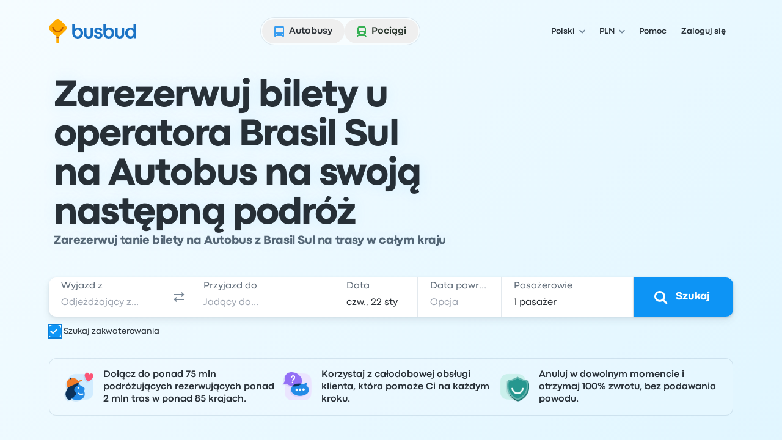

--- FILE ---
content_type: image/svg+xml
request_url: https://www.busbud.com/pubweb-assets/horizon/Icons/1.17.0/Snowflake/default/sm.svg
body_size: 25
content:
<svg xmlns="http://www.w3.org/2000/svg"><symbol id="root" viewbox="0 0 16 16">
<path fill-rule="evenodd" clip-rule="evenodd" d="M9.41423 1.17395L10.8284 2.58816L9.41422 4.00238L9.00001 4.41659V6.26801L10.6033 5.34233L10.755 4.77648L11.2726 2.84462L13.2044 3.36226L12.6868 5.29412L14.6187 5.81176L14.101 7.74361L12.1692 7.22597L11.6034 7.07436L9.99981 8.00017L11.6034 8.92598L12.1692 8.77438L14.101 8.25673L14.6187 10.1886L12.6868 10.7062L13.2044 12.6381L11.2726 13.1557L10.755 11.2239L10.6033 10.658L9.00001 9.73234V11.5859L9.41422 12.0001L10.8284 13.4143L9.41423 14.8285L8.00001 13.4143L6.58579 14.8285L5.17158 13.4143L6.5858 12.0001L7.00001 11.5859V9.73211L5.39459 10.659L5.24298 11.2248L4.72534 13.1567L2.79349 12.6391L3.31113 10.7072L1.37927 10.1896L1.89691 8.25771L3.82877 8.77535L4.39457 8.92696L5.99981 8.00017L4.39458 7.07339L3.8288 7.22499L1.89694 7.74263L1.3793 5.81078L3.31116 5.29314L2.79352 3.36129L4.72537 2.84365L5.24301 4.7755L5.39463 5.34137L7.00001 6.26823V4.41659L6.5858 4.00238L5.17158 2.58816L6.58579 1.17395L8.00001 2.58817L9.41423 1.17395Z" fill="currentColor"></path>
</symbol></svg>

--- FILE ---
content_type: image/svg+xml
request_url: https://www.busbud.com/pubweb-assets/horizon/Icons/1.17.0/HotDrink/default/sm.svg
body_size: -210
content:
<svg xmlns="http://www.w3.org/2000/svg"><symbol id="root" viewbox="0 0 16 16">
<path fill-rule="evenodd" clip-rule="evenodd" d="M3.64648 3.64648L5.64648 1.646L6.35368 2.35302L4.35368 4.3535L3.64648 3.64648ZM6.64648 3.64648L8.64648 1.646L9.35368 2.35302L7.35368 4.3535L6.64648 3.64648ZM2 6C2 5.44772 2.44772 5 3 5H8H9H10H11C12.6569 5 14 6.34315 14 8C14 9.65685 12.6569 11 11 11H9.82929C9.41746 12.1652 8.30622 13 7 13H5C3.34315 13 2 11.6569 2 10V6ZM10 9V7H11C11.5523 7 12 7.44772 12 8C12 8.55228 11.5523 9 11 9H10Z" fill="currentColor"></path>
</symbol></svg>

--- FILE ---
content_type: application/javascript; charset=utf-8
request_url: https://www.busbud.com/pubweb-assets/js/8818.45275f779af01143.js
body_size: 17084
content:
(self.__LOADABLE_LOADED_CHUNKS__=self.__LOADABLE_LOADED_CHUNKS__||[]).push([["8818"],{51493:function(t,e,r){var n="undefined"!=typeof window?window:void 0!==r.g?r.g:"undefined"!=typeof self?self:{};n.SENTRY_RELEASE={id:"4b49c5ff778d6cee89ecec16c2e8bd869a80a5a0"},n.SENTRY_RELEASES=n.SENTRY_RELEASES||{},n.SENTRY_RELEASES["busbud-pubweb-prod@busbudcom"]={id:"4b49c5ff778d6cee89ecec16c2e8bd869a80a5a0"}},65085:function(t,e,r){"use strict";var n=r(99821),i=r(74263),o=TypeError;t.exports=function(t){if(n(t))return t;throw new o(i(t)+" is not a function")}},91526:function(t,e,r){"use strict";var n=r(89268),i=String,o=TypeError;t.exports=function(t){if(n(t))return t;throw new o("Can't set "+i(t)+" as a prototype")}},84950:function(t,e,r){"use strict";var n=r(78583),i=r(31153),o=r(68235).f,s=n("unscopables"),u=Array.prototype;void 0===u[s]&&o(u,s,{configurable:!0,value:i(null)}),t.exports=function(t){u[s][t]=!0}},12751:function(t,e,r){"use strict";var n=r(68047).charAt;t.exports=function(t,e,r){return e+(r?n(t,e).length:1)}},70591:function(t,e,r){"use strict";var n=r(86711),i=TypeError;t.exports=function(t,e){if(n(e,t))return t;throw new i("Incorrect invocation")}},36539:function(t,e,r){"use strict";var n=r(86840),i=String,o=TypeError;t.exports=function(t){if(n(t))return t;throw new o(i(t)+" is not an object")}},55782:function(t,e,r){"use strict";var n=r(37722),i=r(87494),o=r(87670),s=r(20892),u=r(23497),a=r(62219),c=r(80555),f=r(82250),h=r(70269),l=r(4311),p=Array;t.exports=function(t){var e,r,v,g,d,y,m=o(t),b=a(this),x=arguments.length,w=x>1?arguments[1]:void 0,S=void 0!==w;S&&(w=n(w,x>2?arguments[2]:void 0));var O=l(m),P=0;if(O&&!(this===p&&u(O)))for(r=b?new this:[],d=(g=h(m,O)).next;!(v=i(d,g)).done;P++)y=S?s(g,w,[v.value,P],!0):v.value,f(r,P,y);else for(e=c(m),r=b?new this(e):p(e);e>P;P++)y=S?w(m[P],P):m[P],f(r,P,y);return r.length=P,r}},83355:function(t,e,r){"use strict";var n=r(60621),i=r(77732),o=r(80555),s=function(t){return function(e,r,s){var u,a=n(e),c=o(a);if(0===c)return!t&&-1;var f=i(s,c);if(t&&r!=r){for(;c>f;)if((u=a[f++])!=u)return!0}else for(;c>f;f++)if((t||f in a)&&a[f]===r)return t||f||0;return!t&&-1}};t.exports={includes:s(!0),indexOf:s(!1)}},88486:function(t,e,r){"use strict";var n=r(81455);t.exports=function(t,e){var r=[][t];return!!r&&n(function(){r.call(null,e||function(){return 1},1)})}},39845:function(t,e,r){"use strict";var n=r(65085),i=r(87670),o=r(34677),s=r(80555),u=TypeError,a="Reduce of empty array with no initial value",c=function(t){return function(e,r,c,f){var h=i(e),l=o(h),p=s(h);if(n(r),0===p&&c<2)throw new u(a);var v=t?p-1:0,g=t?-1:1;if(c<2)for(;;){if(v in l){f=l[v],v+=g;break}if(v+=g,t?v<0:p<=v)throw new u(a)}for(;t?v>=0:p>v;v+=g)v in l&&(f=r(f,l[v],v,h));return f}};t.exports={left:c(!1),right:c(!0)}},47441:function(t,e,r){"use strict";t.exports=r(12814)([].slice)},17322:function(t,e,r){"use strict";var n=r(47441),i=Math.floor,o=function(t,e){var r=t.length;if(r<8)for(var s,u,a=1;a<r;){for(u=a,s=t[a];u&&e(t[u-1],s)>0;)t[u]=t[--u];u!==a++&&(t[u]=s)}else for(var c=i(r/2),f=o(n(t,0,c),e),h=o(n(t,c),e),l=f.length,p=h.length,v=0,g=0;v<l||g<p;)t[v+g]=v<l&&g<p?0>=e(f[v],h[g])?f[v++]:h[g++]:v<l?f[v++]:h[g++];return t};t.exports=o},55602:function(t,e,r){"use strict";var n=r(61748),i=r(62219),o=r(86840),s=r(78583)("species"),u=Array;t.exports=function(t){var e;return n(t)&&(i(e=t.constructor)&&(e===u||n(e.prototype))?e=void 0:o(e)&&null===(e=e[s])&&(e=void 0)),void 0===e?u:e}},85016:function(t,e,r){"use strict";var n=r(55602);t.exports=function(t,e){return new(n(t))(0===e?0:e)}},20892:function(t,e,r){"use strict";var n=r(36539),i=r(64043);t.exports=function(t,e,r,o){try{return o?e(n(r)[0],r[1]):e(r)}catch(e){i(t,"throw",e)}}},32185:function(t,e,r){"use strict";var n=r(12814),i=n({}.toString),o=n("".slice);t.exports=function(t){return o(i(t),8,-1)}},34074:function(t,e,r){"use strict";var n=r(28149),i=r(99821),o=r(32185),s=r(78583)("toStringTag"),u=Object,a="Arguments"===o(function(){return arguments}()),c=function(t,e){try{return t[e]}catch(t){}};t.exports=n?o:function(t){var e,r,n;return void 0===t?"Undefined":null===t?"Null":"string"==typeof(r=c(e=u(t),s))?r:a?o(e):"Object"===(n=o(e))&&i(e.callee)?"Arguments":n}},27130:function(t,e,r){"use strict";var n=r(85848),i=r(27040),o=r(13895),s=r(68235);t.exports=function(t,e,r){for(var u=i(e),a=s.f,c=o.f,f=0;f<u.length;f++){var h=u[f];n(t,h)||r&&n(r,h)||a(t,h,c(e,h))}}},64276:function(t,e,r){"use strict";t.exports=!r(81455)(function(){function t(){}return t.prototype.constructor=null,Object.getPrototypeOf(new t)!==t.prototype})},37056:function(t){"use strict";t.exports=function(t,e){return{value:t,done:e}}},92444:function(t,e,r){"use strict";var n=r(61360),i=r(68235),o=r(98590);t.exports=n?function(t,e,r){return i.f(t,e,o(1,r))}:function(t,e,r){return t[e]=r,t}},98590:function(t){"use strict";t.exports=function(t,e){return{enumerable:!(1&t),configurable:!(2&t),writable:!(4&t),value:e}}},82250:function(t,e,r){"use strict";var n=r(61360),i=r(68235),o=r(98590);t.exports=function(t,e,r){n?i.f(t,e,o(0,r)):t[e]=r}},42749:function(t,e,r){"use strict";var n=r(75470),i=r(68235);t.exports=function(t,e,r){return r.get&&n(r.get,e,{getter:!0}),r.set&&n(r.set,e,{setter:!0}),i.f(t,e,r)}},40453:function(t,e,r){"use strict";var n=r(99821),i=r(68235),o=r(75470),s=r(38711);t.exports=function(t,e,r,u){u||(u={});var a=u.enumerable,c=void 0!==u.name?u.name:e;if(n(r)&&o(r,c,u),u.global)a?t[e]=r:s(e,r);else{try{u.unsafe?t[e]&&(a=!0):delete t[e]}catch(t){}a?t[e]=r:i.f(t,e,{value:r,enumerable:!1,configurable:!u.nonConfigurable,writable:!u.nonWritable})}return t}},26252:function(t,e,r){"use strict";var n=r(40453);t.exports=function(t,e,r){for(var i in e)n(t,i,e[i],r);return t}},38711:function(t,e,r){"use strict";var n=r(30456),i=Object.defineProperty;t.exports=function(t,e){try{i(n,t,{value:e,configurable:!0,writable:!0})}catch(r){n[t]=e}return e}},61360:function(t,e,r){"use strict";t.exports=!r(81455)(function(){return 7!==Object.defineProperty({},1,{get:function(){return 7}})[1]})},93837:function(t,e,r){"use strict";var n=r(30456),i=r(86840),o=n.document,s=i(o)&&i(o.createElement);t.exports=function(t){return s?o.createElement(t):{}}},56182:function(t){"use strict";var e=TypeError;t.exports=function(t){if(t>0x1fffffffffffff)throw e("Maximum allowed index exceeded");return t}},13962:function(t){"use strict";t.exports={CSSRuleList:0,CSSStyleDeclaration:0,CSSValueList:0,ClientRectList:0,DOMRectList:0,DOMStringList:0,DOMTokenList:1,DataTransferItemList:0,FileList:0,HTMLAllCollection:0,HTMLCollection:0,HTMLFormElement:0,HTMLSelectElement:0,MediaList:0,MimeTypeArray:0,NamedNodeMap:0,NodeList:1,PaintRequestList:0,Plugin:0,PluginArray:0,SVGLengthList:0,SVGNumberList:0,SVGPathSegList:0,SVGPointList:0,SVGStringList:0,SVGTransformList:0,SourceBufferList:0,StyleSheetList:0,TextTrackCueList:0,TextTrackList:0,TouchList:0}},27703:function(t,e,r){"use strict";var n=r(93837)("span").classList,i=n&&n.constructor&&n.constructor.prototype;t.exports=i===Object.prototype?void 0:i},86064:function(t){"use strict";t.exports=["constructor","hasOwnProperty","isPrototypeOf","propertyIsEnumerable","toLocaleString","toString","valueOf"]},18050:function(t,e,r){"use strict";t.exports="NODE"===r(38433)},37579:function(t,e,r){"use strict";var n=r(30456).navigator,i=n&&n.userAgent;t.exports=i?String(i):""},21033:function(t,e,r){"use strict";var n,i,o=r(30456),s=r(37579),u=o.process,a=o.Deno,c=u&&u.versions||a&&a.version,f=c&&c.v8;f&&(i=(n=f.split("."))[0]>0&&n[0]<4?1:+(n[0]+n[1])),!i&&s&&(!(n=s.match(/Edge\/(\d+)/))||n[1]>=74)&&(n=s.match(/Chrome\/(\d+)/))&&(i=+n[1]),t.exports=i},38433:function(t,e,r){"use strict";var n=r(30456),i=r(37579),o=r(32185),s=function(t){return i.slice(0,t.length)===t};t.exports=s("Bun/")?"BUN":s("Cloudflare-Workers")?"CLOUDFLARE":s("Deno/")?"DENO":s("Node.js/")?"NODE":n.Bun&&"string"==typeof Bun.version?"BUN":n.Deno&&"object"==typeof Deno.version?"DENO":"process"===o(n.process)?"NODE":n.window&&n.document?"BROWSER":"REST"},77341:function(t,e,r){"use strict";var n=r(30456),i=r(13895).f,o=r(92444),s=r(40453),u=r(38711),a=r(27130),c=r(37653);t.exports=function(t,e){var r,f,h,l,p,v=t.target,g=t.global,d=t.stat;if(r=g?n:d?n[v]||u(v,{}):n[v]&&n[v].prototype)for(f in e){if(l=e[f],h=t.dontCallGetSet?(p=i(r,f))&&p.value:r[f],!c(g?f:v+(d?".":"#")+f,t.forced)&&void 0!==h){if(typeof l==typeof h)continue;a(l,h)}(t.sham||h&&h.sham)&&o(l,"sham",!0),s(r,f,l,t)}}},81455:function(t){"use strict";t.exports=function(t){try{return!!t()}catch(t){return!0}}},87432:function(t,e,r){"use strict";r(64455);var n=r(87494),i=r(40453),o=r(20625),s=r(81455),u=r(78583),a=r(92444),c=u("species"),f=RegExp.prototype;t.exports=function(t,e,r,h){var l=u(t),p=!s(function(){var e={};return e[l]=function(){return 7},7!==""[t](e)}),v=p&&!s(function(){var e=!1,r=/a/;return"split"===t&&((r={}).constructor={},r.constructor[c]=function(){return r},r.flags="",r[l]=/./[l]),r.exec=function(){return e=!0,null},r[l](""),!e});if(!p||!v||r){var g=/./[l],d=e(l,""[t],function(t,e,r,i,s){var u=e.exec;return u===o||u===f.exec?p&&!s?{done:!0,value:n(g,e,r,i)}:{done:!0,value:n(t,r,e,i)}:{done:!1}});i(String.prototype,t,d[0]),i(f,l,d[1])}h&&a(f[l],"sham",!0)}},46381:function(t,e,r){"use strict";var n=r(61748),i=r(80555),o=r(56182),s=r(37722),u=function(t,e,r,a,c,f,h,l){for(var p,v,g=c,d=0,y=!!h&&s(h,l);d<a;)d in r&&(p=y?y(r[d],d,e):r[d],f>0&&n(p)?(v=i(p),g=u(t,e,p,v,g,f-1)-1):(o(g+1),t[g]=p),g++),d++;return g};t.exports=u},37626:function(t,e,r){"use strict";var n=r(85707),i=Function.prototype,o=i.apply,s=i.call;t.exports="object"==typeof Reflect&&Reflect.apply||(n?s.bind(o):function(){return s.apply(o,arguments)})},37722:function(t,e,r){"use strict";var n=r(91609),i=r(65085),o=r(85707),s=n(n.bind);t.exports=function(t,e){return i(t),void 0===e?t:o?s(t,e):function(){return t.apply(e,arguments)}}},85707:function(t,e,r){"use strict";t.exports=!r(81455)(function(){var t=(function(){}).bind();return"function"!=typeof t||t.hasOwnProperty("prototype")})},87494:function(t,e,r){"use strict";var n=r(85707),i=Function.prototype.call;t.exports=n?i.bind(i):function(){return i.apply(i,arguments)}},50360:function(t,e,r){"use strict";var n=r(61360),i=r(85848),o=Function.prototype,s=n&&Object.getOwnPropertyDescriptor,u=i(o,"name"),a=u&&(!n||n&&s(o,"name").configurable);t.exports={EXISTS:u,PROPER:u&&"something"===(function(){}).name,CONFIGURABLE:a}},2756:function(t,e,r){"use strict";var n=r(12814),i=r(65085);t.exports=function(t,e,r){try{return n(i(Object.getOwnPropertyDescriptor(t,e)[r]))}catch(t){}}},91609:function(t,e,r){"use strict";var n=r(32185),i=r(12814);t.exports=function(t){if("Function"===n(t))return i(t)}},12814:function(t,e,r){"use strict";var n=r(85707),i=Function.prototype,o=i.call,s=n&&i.bind.bind(o,o);t.exports=n?s:function(t){return function(){return o.apply(t,arguments)}}},76451:function(t,e,r){"use strict";var n=r(30456),i=r(99821);t.exports=function(t,e){var r;return arguments.length<2?i(r=n[t])?r:void 0:n[t]&&n[t][e]}},4311:function(t,e,r){"use strict";var n=r(34074),i=r(36780),o=r(59700),s=r(90649),u=r(78583)("iterator");t.exports=function(t){if(!o(t))return i(t,u)||i(t,"@@iterator")||s[n(t)]}},70269:function(t,e,r){"use strict";var n=r(87494),i=r(65085),o=r(36539),s=r(74263),u=r(4311),a=TypeError;t.exports=function(t,e){var r=arguments.length<2?u(t):e;if(i(r))return o(n(r,t));throw new a(s(t)+" is not iterable")}},36780:function(t,e,r){"use strict";var n=r(65085),i=r(59700);t.exports=function(t,e){var r=t[e];return i(r)?void 0:n(r)}},86077:function(t,e,r){"use strict";var n=r(12814),i=r(87670),o=Math.floor,s=n("".charAt),u=n("".replace),a=n("".slice),c=/\$([$&'`]|\d{1,2}|<[^>]*>)/g,f=/\$([$&'`]|\d{1,2})/g;t.exports=function(t,e,r,n,h,l){var p=r+t.length,v=n.length,g=f;return void 0!==h&&(h=i(h),g=c),u(l,g,function(i,u){var c;switch(s(u,0)){case"$":return"$";case"&":return t;case"`":return a(e,0,r);case"'":return a(e,p);case"<":c=h[a(u,1,-1)];break;default:var f=+u;if(0===f)return i;if(f>v){var l=o(f/10);if(0===l)return i;if(l<=v)return void 0===n[l-1]?s(u,1):n[l-1]+s(u,1);return i}c=n[f-1]}return void 0===c?"":c})}},30456:function(t,e,r){"use strict";var n=function(t){return t&&t.Math===Math&&t};t.exports=n({__CLIENT__:!0,__ENV__:"production",__DEV__:!1})||n("object"==typeof window&&window)||n("object"==typeof self&&self)||n("object"==typeof r.g&&r.g)||n("object"==typeof this&&this)||function(){return this}()||Function("return this")()},85848:function(t,e,r){"use strict";var n=r(12814),i=r(87670),o=n({}.hasOwnProperty);t.exports=Object.hasOwn||function(t,e){return o(i(t),e)}},82793:function(t){"use strict";t.exports={}},13322:function(t,e,r){"use strict";t.exports=r(76451)("document","documentElement")},48980:function(t,e,r){"use strict";var n=r(61360),i=r(81455),o=r(93837);t.exports=!n&&!i(function(){return 7!==Object.defineProperty(o("div"),"a",{get:function(){return 7}}).a})},34677:function(t,e,r){"use strict";var n=r(12814),i=r(81455),o=r(32185),s=Object,u=n("".split);t.exports=i(function(){return!s("z").propertyIsEnumerable(0)})?function(t){return"String"===o(t)?u(t,""):s(t)}:s},85566:function(t,e,r){"use strict";var n=r(12814),i=r(99821),o=r(72223),s=n(Function.toString);i(o.inspectSource)||(o.inspectSource=function(t){return s(t)}),t.exports=o.inspectSource},89904:function(t,e,r){"use strict";var n,i,o,s=r(50709),u=r(30456),a=r(86840),c=r(92444),f=r(85848),h=r(72223),l=r(72566),p=r(82793),v="Object already initialized",g=u.TypeError,d=u.WeakMap;if(s||h.state){var y=h.state||(h.state=new d);y.get=y.get,y.has=y.has,y.set=y.set,n=function(t,e){if(y.has(t))throw new g(v);return e.facade=t,y.set(t,e),e},i=function(t){return y.get(t)||{}},o=function(t){return y.has(t)}}else{var m=l("state");p[m]=!0,n=function(t,e){if(f(t,m))throw new g(v);return e.facade=t,c(t,m,e),e},i=function(t){return f(t,m)?t[m]:{}},o=function(t){return f(t,m)}}t.exports={set:n,get:i,has:o,enforce:function(t){return o(t)?i(t):n(t,{})},getterFor:function(t){return function(e){var r;if(!a(e)||(r=i(e)).type!==t)throw new g("Incompatible receiver, "+t+" required");return r}}}},23497:function(t,e,r){"use strict";var n=r(78583),i=r(90649),o=n("iterator"),s=Array.prototype;t.exports=function(t){return void 0!==t&&(i.Array===t||s[o]===t)}},61748:function(t,e,r){"use strict";var n=r(32185);t.exports=Array.isArray||function(t){return"Array"===n(t)}},99821:function(t){"use strict";var e="object"==typeof document&&document.all;t.exports=void 0===e&&void 0!==e?function(t){return"function"==typeof t||t===e}:function(t){return"function"==typeof t}},62219:function(t,e,r){"use strict";var n=r(12814),i=r(81455),o=r(99821),s=r(34074),u=r(76451),a=r(85566),c=function(){},f=u("Reflect","construct"),h=/^\s*(?:class|function)\b/,l=n(h.exec),p=!h.test(c),v=function(t){if(!o(t))return!1;try{return f(c,[],t),!0}catch(t){return!1}},g=function(t){if(!o(t))return!1;switch(s(t)){case"AsyncFunction":case"GeneratorFunction":case"AsyncGeneratorFunction":return!1}try{return p||!!l(h,a(t))}catch(t){return!0}};g.sham=!0,t.exports=!f||i(function(){var t;return v(v.call)||!v(Object)||!v(function(){t=!0})||t})?g:v},37653:function(t,e,r){"use strict";var n=r(81455),i=r(99821),o=/#|\.prototype\./,s=function(t,e){var r=a[u(t)];return r===f||r!==c&&(i(e)?n(e):!!e)},u=s.normalize=function(t){return String(t).replace(o,".").toLowerCase()},a=s.data={},c=s.NATIVE="N",f=s.POLYFILL="P";t.exports=s},59700:function(t){"use strict";t.exports=function(t){return null==t}},86840:function(t,e,r){"use strict";var n=r(99821);t.exports=function(t){return"object"==typeof t?null!==t:n(t)}},89268:function(t,e,r){"use strict";var n=r(86840);t.exports=function(t){return n(t)||null===t}},83294:function(t){"use strict";t.exports=!1},83139:function(t,e,r){"use strict";var n=r(76451),i=r(99821),o=r(86711),s=r(56254),u=Object;t.exports=s?function(t){return"symbol"==typeof t}:function(t){var e=n("Symbol");return i(e)&&o(e.prototype,u(t))}},64043:function(t,e,r){"use strict";var n=r(87494),i=r(36539),o=r(36780);t.exports=function(t,e,r){var s,u;i(t);try{if(!(s=o(t,"return"))){if("throw"===e)throw r;return r}s=n(s,t)}catch(t){u=!0,s=t}if("throw"===e)throw r;if(u)throw s;return i(s),r}},40052:function(t,e,r){"use strict";var n=r(23865).IteratorPrototype,i=r(31153),o=r(98590),s=r(78711),u=r(90649),a=function(){return this};t.exports=function(t,e,r,c){var f=e+" Iterator";return t.prototype=i(n,{next:o(+!c,r)}),s(t,f,!1,!0),u[f]=a,t}},55852:function(t,e,r){"use strict";var n=r(77341),i=r(87494),o=r(83294),s=r(50360),u=r(99821),a=r(40052),c=r(43424),f=r(46682),h=r(78711),l=r(92444),p=r(40453),v=r(78583),g=r(90649),d=r(23865),y=s.PROPER,m=s.CONFIGURABLE,b=d.IteratorPrototype,x=d.BUGGY_SAFARI_ITERATORS,w=v("iterator"),S="keys",O="values",P="entries",R=function(){return this};t.exports=function(t,e,r,s,v,d,E){a(r,e,s);var L,j,k,A=function(t){if(t===v&&C)return C;if(!x&&t&&t in I)return I[t];switch(t){case S:case O:case P:return function(){return new r(this,t)}}return function(){return new r(this)}},U=e+" Iterator",_=!1,I=t.prototype,T=I[w]||I["@@iterator"]||v&&I[v],C=!x&&T||A(v),B="Array"===e&&I.entries||T;if(B&&(L=c(B.call(new t)))!==Object.prototype&&L.next&&(!o&&c(L)!==b&&(f?f(L,b):u(L[w])||p(L,w,R)),h(L,U,!0,!0),o&&(g[U]=R)),y&&v===O&&T&&T.name!==O&&(!o&&m?l(I,"name",O):(_=!0,C=function(){return i(T,this)})),v)if(j={values:A(O),keys:d?C:A(S),entries:A(P)},E)for(k in j)!x&&!_&&k in I||p(I,k,j[k]);else n({target:e,proto:!0,forced:x||_},j);return(!o||E)&&I[w]!==C&&p(I,w,C,{name:v}),g[e]=C,j}},23865:function(t,e,r){"use strict";var n,i,o,s=r(81455),u=r(99821),a=r(86840),c=r(31153),f=r(43424),h=r(40453),l=r(78583),p=r(83294),v=l("iterator"),g=!1;[].keys&&("next"in(o=[].keys())?(i=f(f(o)))!==Object.prototype&&(n=i):g=!0),!a(n)||s(function(){var t={};return n[v].call(t)!==t})?n={}:p&&(n=c(n)),u(n[v])||h(n,v,function(){return this}),t.exports={IteratorPrototype:n,BUGGY_SAFARI_ITERATORS:g}},90649:function(t){"use strict";t.exports={}},80555:function(t,e,r){"use strict";var n=r(63663);t.exports=function(t){return n(t.length)}},75470:function(t,e,r){"use strict";var n=r(12814),i=r(81455),o=r(99821),s=r(85848),u=r(61360),a=r(50360).CONFIGURABLE,c=r(85566),f=r(89904),h=f.enforce,l=f.get,p=String,v=Object.defineProperty,g=n("".slice),d=n("".replace),y=n([].join),m=u&&!i(function(){return 8!==v(function(){},"length",{value:8}).length}),b=String(String).split("String"),x=t.exports=function(t,e,r){"Symbol("===g(p(e),0,7)&&(e="["+d(p(e),/^Symbol\(([^)]*)\).*$/,"$1")+"]"),r&&r.getter&&(e="get "+e),r&&r.setter&&(e="set "+e),(!s(t,"name")||a&&t.name!==e)&&(u?v(t,"name",{value:e,configurable:!0}):t.name=e),m&&r&&s(r,"arity")&&t.length!==r.arity&&v(t,"length",{value:r.arity});try{r&&s(r,"constructor")&&r.constructor?u&&v(t,"prototype",{writable:!1}):t.prototype&&(t.prototype=void 0)}catch(t){}var n=h(t);return s(n,"source")||(n.source=y(b,"string"==typeof e?e:"")),t};Function.prototype.toString=x(function(){return o(this)&&l(this).source||c(this)},"toString")},6083:function(t){"use strict";var e=Math.ceil,r=Math.floor;t.exports=Math.trunc||function(t){var n=+t;return(n>0?r:e)(n)}},60372:function(t,e,r){"use strict";var n=r(61360),i=r(12814),o=r(87494),s=r(81455),u=r(35387),a=r(74713),c=r(322),f=r(87670),h=r(34677),l=Object.assign,p=Object.defineProperty,v=i([].concat);t.exports=!l||s(function(){if(n&&1!==l({b:1},l(p({},"a",{enumerable:!0,get:function(){p(this,"b",{value:3,enumerable:!1})}}),{b:2})).b)return!0;var t={},e={},r=Symbol("assign detection"),i="abcdefghijklmnopqrst";return t[r]=7,i.split("").forEach(function(t){e[t]=t}),7!==l({},t)[r]||u(l({},e)).join("")!==i})?function(t,e){for(var r=f(t),i=arguments.length,s=1,l=a.f,p=c.f;i>s;)for(var g,d=h(arguments[s++]),y=l?v(u(d),l(d)):u(d),m=y.length,b=0;m>b;)g=y[b++],(!n||o(p,d,g))&&(r[g]=d[g]);return r}:l},31153:function(t,e,r){"use strict";var n,i=r(36539),o=r(15242),s=r(86064),u=r(82793),a=r(13322),c=r(93837),f=r(72566),h="prototype",l="script",p=f("IE_PROTO"),v=function(){},g=function(t){return"<"+l+">"+t+"</"+l+">"},d=function(t){t.write(g("")),t.close();var e=t.parentWindow.Object;return t=null,e},y=function(){var t,e=c("iframe");return e.style.display="none",a.appendChild(e),e.src=String("java"+l+":"),(t=e.contentWindow.document).open(),t.write(g("document.F=Object")),t.close(),t.F},m=function(){try{n=new ActiveXObject("htmlfile")}catch(t){}m="undefined"!=typeof document?document.domain&&n?d(n):y():d(n);for(var t=s.length;t--;)delete m[h][s[t]];return m()};u[p]=!0,t.exports=Object.create||function(t,e){var r;return null!==t?(v[h]=i(t),r=new v,v[h]=null,r[p]=t):r=m(),void 0===e?r:o.f(r,e)}},15242:function(t,e,r){"use strict";var n=r(61360),i=r(77174),o=r(68235),s=r(36539),u=r(60621),a=r(35387);e.f=n&&!i?Object.defineProperties:function(t,e){s(t);for(var r,n=u(e),i=a(e),c=i.length,f=0;c>f;)o.f(t,r=i[f++],n[r]);return t}},68235:function(t,e,r){"use strict";var n=r(61360),i=r(48980),o=r(77174),s=r(36539),u=r(91051),a=TypeError,c=Object.defineProperty,f=Object.getOwnPropertyDescriptor,h="enumerable",l="configurable",p="writable";e.f=n?o?function(t,e,r){if(s(t),e=u(e),s(r),"function"==typeof t&&"prototype"===e&&"value"in r&&p in r&&!r[p]){var n=f(t,e);n&&n[p]&&(t[e]=r.value,r={configurable:l in r?r[l]:n[l],enumerable:h in r?r[h]:n[h],writable:!1})}return c(t,e,r)}:c:function(t,e,r){if(s(t),e=u(e),s(r),i)try{return c(t,e,r)}catch(t){}if("get"in r||"set"in r)throw new a("Accessors not supported");return"value"in r&&(t[e]=r.value),t}},13895:function(t,e,r){"use strict";var n=r(61360),i=r(87494),o=r(322),s=r(98590),u=r(60621),a=r(91051),c=r(85848),f=r(48980),h=Object.getOwnPropertyDescriptor;e.f=n?h:function(t,e){if(t=u(t),e=a(e),f)try{return h(t,e)}catch(t){}if(c(t,e))return s(!i(o.f,t,e),t[e])}},25487:function(t,e,r){"use strict";var n=r(34372),i=r(86064).concat("length","prototype");e.f=Object.getOwnPropertyNames||function(t){return n(t,i)}},74713:function(t,e){"use strict";e.f=Object.getOwnPropertySymbols},43424:function(t,e,r){"use strict";var n=r(85848),i=r(99821),o=r(87670),s=r(72566),u=r(64276),a=s("IE_PROTO"),c=Object,f=c.prototype;t.exports=u?c.getPrototypeOf:function(t){var e=o(t);if(n(e,a))return e[a];var r=e.constructor;return i(r)&&e instanceof r?r.prototype:e instanceof c?f:null}},86711:function(t,e,r){"use strict";t.exports=r(12814)({}.isPrototypeOf)},34372:function(t,e,r){"use strict";var n=r(12814),i=r(85848),o=r(60621),s=r(83355).indexOf,u=r(82793),a=n([].push);t.exports=function(t,e){var r,n=o(t),c=0,f=[];for(r in n)!i(u,r)&&i(n,r)&&a(f,r);for(;e.length>c;)i(n,r=e[c++])&&(~s(f,r)||a(f,r));return f}},35387:function(t,e,r){"use strict";var n=r(34372),i=r(86064);t.exports=Object.keys||function(t){return n(t,i)}},322:function(t,e){"use strict";var r={}.propertyIsEnumerable,n=Object.getOwnPropertyDescriptor;e.f=n&&!r.call({1:2},1)?function(t){var e=n(this,t);return!!e&&e.enumerable}:r},46682:function(t,e,r){"use strict";var n=r(2756),i=r(86840),o=r(80456),s=r(91526);t.exports=Object.setPrototypeOf||("__proto__"in{}?function(){var t,e=!1,r={};try{(t=n(Object.prototype,"__proto__","set"))(r,[]),e=r instanceof Array}catch(t){}return function(r,n){return o(r),s(n),i(r)&&(e?t(r,n):r.__proto__=n),r}}():void 0)},626:function(t,e,r){"use strict";var n=r(87494),i=r(99821),o=r(86840),s=TypeError;t.exports=function(t,e){var r,u;if("string"===e&&i(r=t.toString)&&!o(u=n(r,t))||i(r=t.valueOf)&&!o(u=n(r,t))||"string"!==e&&i(r=t.toString)&&!o(u=n(r,t)))return u;throw new s("Can't convert object to primitive value")}},27040:function(t,e,r){"use strict";var n=r(76451),i=r(12814),o=r(25487),s=r(74713),u=r(36539),a=i([].concat);t.exports=n("Reflect","ownKeys")||function(t){var e=o.f(u(t)),r=s.f;return r?a(e,r(t)):e}},69774:function(t,e,r){"use strict";var n=r(87494),i=r(36539),o=r(99821),s=r(32185),u=r(20625),a=TypeError;t.exports=function(t,e){var r=t.exec;if(o(r)){var c=n(r,t,e);return null!==c&&i(c),c}if("RegExp"===s(t))return n(u,t,e);throw new a("RegExp#exec called on incompatible receiver")}},20625:function(t,e,r){"use strict";var n,i,o=r(87494),s=r(12814),u=r(43576),a=r(43635),c=r(76371),f=r(19263),h=r(31153),l=r(89904).get,p=r(46020),v=r(28697),g=f("native-string-replace",String.prototype.replace),d=RegExp.prototype.exec,y=d,m=s("".charAt),b=s("".indexOf),x=s("".replace),w=s("".slice),S=(i=/b*/g,o(d,n=/a/,"a"),o(d,i,"a"),0!==n.lastIndex||0!==i.lastIndex),O=c.BROKEN_CARET,P=void 0!==/()??/.exec("")[1];(S||P||O||p||v)&&(y=function(t){var e,r,n,i,s,c,f,p=l(this),v=u(t),R=p.raw;if(R)return R.lastIndex=this.lastIndex,e=o(y,R,v),this.lastIndex=R.lastIndex,e;var E=p.groups,L=O&&this.sticky,j=o(a,this),k=this.source,A=0,U=v;if(L&&(-1===b(j=x(j,"y",""),"g")&&(j+="g"),U=w(v,this.lastIndex),this.lastIndex>0&&(!this.multiline||this.multiline&&"\n"!==m(v,this.lastIndex-1))&&(k="(?: "+k+")",U=" "+U,A++),r=RegExp("^(?:"+k+")",j)),P&&(r=RegExp("^"+k+"$(?!\\s)",j)),S&&(n=this.lastIndex),i=o(d,L?r:this,U),L?i?(i.input=w(i.input,A),i[0]=w(i[0],A),i.index=this.lastIndex,this.lastIndex+=i[0].length):this.lastIndex=0:S&&i&&(this.lastIndex=this.global?i.index+i[0].length:n),P&&i&&i.length>1&&o(g,i[0],r,function(){for(s=1;s<arguments.length-2;s++)void 0===arguments[s]&&(i[s]=void 0)}),i&&E)for(s=0,i.groups=c=h(null);s<E.length;s++)c[(f=E[s])[0]]=i[f[1]];return i}),t.exports=y},43635:function(t,e,r){"use strict";var n=r(36539);t.exports=function(){var t=n(this),e="";return t.hasIndices&&(e+="d"),t.global&&(e+="g"),t.ignoreCase&&(e+="i"),t.multiline&&(e+="m"),t.dotAll&&(e+="s"),t.unicode&&(e+="u"),t.unicodeSets&&(e+="v"),t.sticky&&(e+="y"),e}},76371:function(t,e,r){"use strict";var n=r(81455),i=r(30456).RegExp,o=n(function(){var t=i("a","y");return t.lastIndex=2,null!==t.exec("abcd")}),s=o||n(function(){return!i("a","y").sticky});t.exports={BROKEN_CARET:o||n(function(){var t=i("^r","gy");return t.lastIndex=2,null!==t.exec("str")}),MISSED_STICKY:s,UNSUPPORTED_Y:o}},46020:function(t,e,r){"use strict";var n=r(81455),i=r(30456).RegExp;t.exports=n(function(){var t=i(".","s");return!(t.dotAll&&t.test("\n")&&"s"===t.flags)})},28697:function(t,e,r){"use strict";var n=r(81455),i=r(30456).RegExp;t.exports=n(function(){var t=i("(?<a>b)","g");return"b"!==t.exec("b").groups.a||"bc"!=="b".replace(t,"$<a>c")})},80456:function(t,e,r){"use strict";var n=r(59700),i=TypeError;t.exports=function(t){if(n(t))throw new i("Can't call method on "+t);return t}},3912:function(t,e,r){"use strict";var n=r(30456),i=r(61360),o=Object.getOwnPropertyDescriptor;t.exports=function(t){if(!i)return n[t];var e=o(n,t);return e&&e.value}},78711:function(t,e,r){"use strict";var n=r(68235).f,i=r(85848),o=r(78583)("toStringTag");t.exports=function(t,e,r){t&&!r&&(t=t.prototype),t&&!i(t,o)&&n(t,o,{configurable:!0,value:e})}},72566:function(t,e,r){"use strict";var n=r(19263),i=r(18508),o=n("keys");t.exports=function(t){return o[t]||(o[t]=i(t))}},72223:function(t,e,r){"use strict";var n=r(83294),i=r(30456),o=r(38711),s="__core-js_shared__",u=t.exports=i[s]||o(s,{});(u.versions||(u.versions=[])).push({version:"3.41.0",mode:n?"pure":"global",copyright:"\xa9 2014-2025 Denis Pushkarev (zloirock.ru)",license:"https://github.com/zloirock/core-js/blob/v3.41.0/LICENSE",source:"https://github.com/zloirock/core-js"})},19263:function(t,e,r){"use strict";var n=r(72223);t.exports=function(t,e){return n[t]||(n[t]=e||{})}},68047:function(t,e,r){"use strict";var n=r(12814),i=r(11573),o=r(43576),s=r(80456),u=n("".charAt),a=n("".charCodeAt),c=n("".slice),f=function(t){return function(e,r){var n,f,h=o(s(e)),l=i(r),p=h.length;return l<0||l>=p?t?"":void 0:(n=a(h,l))<55296||n>56319||l+1===p||(f=a(h,l+1))<56320||f>57343?t?u(h,l):n:t?c(h,l,l+2):(n-55296<<10)+(f-56320)+65536}};t.exports={codeAt:f(!1),charAt:f(!0)}},87733:function(t,e,r){"use strict";var n=r(12814),i=/[^\0-\u007E]/,o=/[.\u3002\uFF0E\uFF61]/g,s="Overflow: input needs wider integers to process",u=RangeError,a=n(o.exec),c=Math.floor,f=String.fromCharCode,h=n("".charCodeAt),l=n([].join),p=n([].push),v=n("".replace),g=n("".split),d=n("".toLowerCase),y=function(t){for(var e=[],r=0,n=t.length;r<n;){var i=h(t,r++);if(i>=55296&&i<=56319&&r<n){var o=h(t,r++);(64512&o)==56320?p(e,((1023&i)<<10)+(1023&o)+65536):(p(e,i),r--)}else p(e,i)}return e},m=function(t){return t+22+75*(t<26)},b=function(t,e,r){var n=0;for(t=r?c(t/700):t>>1,t+=c(t/e);t>455;)t=c(t/35),n+=36;return c(n+36*t/(t+38))},x=function(t){var e,r,n=[],i=(t=y(t)).length,o=128,a=0,h=72;for(e=0;e<t.length;e++)(r=t[e])<128&&p(n,f(r));var v=n.length,g=v;for(v&&p(n,"-");g<i;){var d=0x7fffffff;for(e=0;e<t.length;e++)(r=t[e])>=o&&r<d&&(d=r);var x=g+1;if(d-o>c((0x7fffffff-a)/x))throw new u(s);for(a+=(d-o)*x,o=d,e=0;e<t.length;e++){if((r=t[e])<o&&++a>0x7fffffff)throw new u(s);if(r===o){for(var w=a,S=36;;){var O=S<=h?1:S>=h+26?26:S-h;if(w<O)break;var P=w-O,R=36-O;p(n,f(m(O+P%R))),w=c(P/R),S+=36}p(n,f(m(w))),h=b(a,x,g===v),a=0,g++}}a++,o++}return l(n,"")};t.exports=function(t){var e,r,n=[],s=g(v(d(t),o,"."),".");for(e=0;e<s.length;e++)p(n,a(i,r=s[e])?"xn--"+x(r):r);return l(n,".")}},39353:function(t,e,r){"use strict";var n=r(50360).PROPER,i=r(81455),o=r(76959),s="​\x85᠎";t.exports=function(t){return i(function(){return!!o[t]()||s[t]()!==s||n&&o[t].name!==t})}},27169:function(t,e,r){"use strict";var n=r(12814),i=r(80456),o=r(43576),s=r(76959),u=n("".replace),a=RegExp("^["+s+"]+"),c=RegExp("(^|[^"+s+"])["+s+"]+$"),f=function(t){return function(e){var r=o(i(e));return 1&t&&(r=u(r,a,"")),2&t&&(r=u(r,c,"$1")),r}};t.exports={start:f(1),end:f(2),trim:f(3)}},45946:function(t,e,r){"use strict";var n=r(21033),i=r(81455),o=r(30456).String;t.exports=!!Object.getOwnPropertySymbols&&!i(function(){var t=Symbol("symbol detection");return!o(t)||!(Object(t)instanceof Symbol)||!Symbol.sham&&n&&n<41})},77732:function(t,e,r){"use strict";var n=r(11573),i=Math.max,o=Math.min;t.exports=function(t,e){var r=n(t);return r<0?i(r+e,0):o(r,e)}},60621:function(t,e,r){"use strict";var n=r(34677),i=r(80456);t.exports=function(t){return n(i(t))}},11573:function(t,e,r){"use strict";var n=r(6083);t.exports=function(t){var e=+t;return e!=e||0===e?0:n(e)}},63663:function(t,e,r){"use strict";var n=r(11573),i=Math.min;t.exports=function(t){var e=n(t);return e>0?i(e,0x1fffffffffffff):0}},87670:function(t,e,r){"use strict";var n=r(80456),i=Object;t.exports=function(t){return i(n(t))}},67967:function(t,e,r){"use strict";var n=r(87494),i=r(86840),o=r(83139),s=r(36780),u=r(626),a=r(78583),c=TypeError,f=a("toPrimitive");t.exports=function(t,e){if(!i(t)||o(t))return t;var r,a=s(t,f);if(a){if(void 0===e&&(e="default"),!i(r=n(a,t,e))||o(r))return r;throw new c("Can't convert object to primitive value")}return void 0===e&&(e="number"),u(t,e)}},91051:function(t,e,r){"use strict";var n=r(67967),i=r(83139);t.exports=function(t){var e=n(t,"string");return i(e)?e:e+""}},28149:function(t,e,r){"use strict";var n=r(78583)("toStringTag"),i={};i[n]="z",t.exports="[object z]"===String(i)},43576:function(t,e,r){"use strict";var n=r(34074),i=String;t.exports=function(t){if("Symbol"===n(t))throw TypeError("Cannot convert a Symbol value to a string");return i(t)}},74263:function(t){"use strict";var e=String;t.exports=function(t){try{return e(t)}catch(t){return"Object"}}},18508:function(t,e,r){"use strict";var n=r(12814),i=0,o=Math.random(),s=n(1..toString);t.exports=function(t){return"Symbol("+(void 0===t?"":t)+")_"+s(++i+o,36)}},1110:function(t,e,r){"use strict";var n=r(81455),i=r(78583),o=r(61360),s=r(83294),u=i("iterator");t.exports=!n(function(){var t=new URL("b?a=1&b=2&c=3","https://a"),e=t.searchParams,r=new URLSearchParams("a=1&a=2&b=3"),n="";return t.pathname="c%20d",e.forEach(function(t,r){e.delete("b"),n+=r+t}),r.delete("a",2),r.delete("b",void 0),s&&(!t.toJSON||!r.has("a",1)||r.has("a",2)||!r.has("a",void 0)||r.has("b"))||!e.size&&(s||!o)||!e.sort||"https://a/c%20d?a=1&c=3"!==t.href||"3"!==e.get("c")||"a=1"!==String(new URLSearchParams("?a=1"))||!e[u]||"a"!==new URL("https://a@b").username||"b"!==new URLSearchParams(new URLSearchParams("a=b")).get("a")||"xn--e1aybc"!==new URL("https://тест").host||"#%D0%B1"!==new URL("https://a#б").hash||"a1c3"!==n||"x"!==new URL("https://x",void 0).host})},56254:function(t,e,r){"use strict";t.exports=r(45946)&&!Symbol.sham&&"symbol"==typeof Symbol.iterator},77174:function(t,e,r){"use strict";var n=r(61360),i=r(81455);t.exports=n&&i(function(){return 42!==Object.defineProperty(function(){},"prototype",{value:42,writable:!1}).prototype})},60968:function(t){"use strict";var e=TypeError;t.exports=function(t,r){if(t<r)throw new e("Not enough arguments");return t}},50709:function(t,e,r){"use strict";var n=r(30456),i=r(99821),o=n.WeakMap;t.exports=i(o)&&/native code/.test(String(o))},78583:function(t,e,r){"use strict";var n=r(30456),i=r(19263),o=r(85848),s=r(18508),u=r(45946),a=r(56254),c=n.Symbol,f=i("wks"),h=a?c.for||c:c&&c.withoutSetter||s;t.exports=function(t){return o(f,t)||(f[t]=u&&o(c,t)?c[t]:h("Symbol."+t)),f[t]}},76959:function(t){"use strict";t.exports="	\n\v\f\r \xa0              　\u2028\u2029\uFEFF"},81315:function(t,e,r){"use strict";var n=r(77341),i=r(46381),o=r(65085),s=r(87670),u=r(80555),a=r(85016);n({target:"Array",proto:!0},{flatMap:function(t){var e,r=s(this),n=u(r);return o(t),(e=a(r,0)).length=i(e,r,r,n,0,1,t,arguments.length>1?arguments[1]:void 0),e}})},26847:function(t,e,r){"use strict";var n=r(60621),i=r(84950),o=r(90649),s=r(89904),u=r(68235).f,a=r(55852),c=r(37056),f=r(83294),h=r(61360),l="Array Iterator",p=s.set,v=s.getterFor(l);t.exports=a(Array,"Array",function(t,e){p(this,{type:l,target:n(t),index:0,kind:e})},function(){var t=v(this),e=t.target,r=t.index++;if(!e||r>=e.length)return t.target=null,c(void 0,!0);switch(t.kind){case"keys":return c(r,!1);case"values":return c(e[r],!1)}return c([r,e[r]],!1)},"values");var g=o.Arguments=o.Array;if(i("keys"),i("values"),i("entries"),!f&&h&&"values"!==g.name)try{u(g,"name",{value:"values"})}catch(t){}},44438:function(t,e,r){"use strict";var n=r(77341),i=r(39845).left,o=r(88486),s=r(21033);n({target:"Array",proto:!0,forced:!r(18050)&&s>79&&s<83||!o("reduce")},{reduce:function(t){var e=arguments.length;return i(this,t,e,e>1?arguments[1]:void 0)}})},78152:function(t,e,r){"use strict";r(84950)("flatMap")},64455:function(t,e,r){"use strict";var n=r(77341),i=r(20625);n({target:"RegExp",proto:!0,forced:/./.exec!==i},{exec:i})},11102:function(t,e,r){"use strict";var n=r(77341),i=r(12814),o=r(77732),s=RangeError,u=String.fromCharCode,a=String.fromCodePoint,c=i([].join);n({target:"String",stat:!0,arity:1,forced:!!a&&1!==a.length},{fromCodePoint:function(t){for(var e,r=[],n=arguments.length,i=0;n>i;){if(e=+arguments[i++],o(e,1114111)!==e)throw new s(e+" is not a valid code point");r[i]=e<65536?u(e):u(((e-=65536)>>10)+55296,e%1024+56320)}return c(r,"")}})},48694:function(t,e,r){"use strict";var n=r(68047).charAt,i=r(43576),o=r(89904),s=r(55852),u=r(37056),a="String Iterator",c=o.set,f=o.getterFor(a);s(String,"String",function(t){c(this,{type:a,string:i(t),index:0})},function(){var t,e=f(this),r=e.string,i=e.index;return i>=r.length?u(void 0,!0):(t=n(r,i),e.index+=t.length,u(t,!1))})},6202:function(t,e,r){"use strict";var n=r(37626),i=r(87494),o=r(12814),s=r(87432),u=r(81455),a=r(36539),c=r(99821),f=r(59700),h=r(11573),l=r(63663),p=r(43576),v=r(80456),g=r(12751),d=r(36780),y=r(86077),m=r(69774),b=r(78583)("replace"),x=Math.max,w=Math.min,S=o([].concat),O=o([].push),P=o("".indexOf),R=o("".slice),E="$0"==="a".replace(/./,"$0"),L=!!/./[b]&&""===/./[b]("a","$0");s("replace",function(t,e,r){var o=L?"$":"$0";return[function(t,r){var n=v(this),o=f(t)?void 0:d(t,b);return o?i(o,t,n,r):i(e,p(n),t,r)},function(t,i){var s=a(this),u=p(t);if("string"==typeof i&&-1===P(i,o)&&-1===P(i,"$<")){var f=r(e,s,u,i);if(f.done)return f.value}var v=c(i);v||(i=p(i));var d=s.global;d&&(A=s.unicode,s.lastIndex=0);for(var b=[];null!==(_=m(s,u))&&(O(b,_),d);){;""===p(_[0])&&(s.lastIndex=g(u,l(s.lastIndex),A))}for(var E="",L=0,j=0;j<b.length;j++){for(var k,A,U,_=b[j],I=p(_[0]),T=x(w(h(_.index),u.length),0),C=[],B=1;B<_.length;B++)O(C,void 0===(k=_[B])?k:String(k));var D=_.groups;if(v){var N=S([I],C,T,u);void 0!==D&&O(N,D),U=p(n(i,void 0,N))}else U=y(I,u,T,C,D,i);T>=L&&(E+=R(u,L,T)+U,L=T+I.length)}return E+R(u,L)}]},!!u(function(){var t=/./;return t.exec=function(){var t=[];return t.groups={a:"7"},t},"7"!=="".replace(t,"$<a>")})||!E||L)},20655:function(t,e,r){"use strict";var n=r(77341),i=r(27169).trim;n({target:"String",proto:!0,forced:r(39353)("trim")},{trim:function(){return i(this)}})},27530:function(t,e,r){"use strict";var n=r(30456),i=r(13962),o=r(27703),s=r(26847),u=r(92444),a=r(78711),c=r(78583)("iterator"),f=s.values,h=function(t,e){if(t){if(t[c]!==f)try{u(t,c,f)}catch(e){t[c]=f}if(a(t,e,!0),i[e]){for(var r in s)if(t[r]!==s[r])try{u(t,r,s[r])}catch(e){t[r]=s[r]}}}};for(var l in i)h(n[l]&&n[l].prototype,l);h(o,"DOMTokenList")},71709:function(t,e,r){"use strict";r(26847),r(11102);var n=r(77341),i=r(30456),o=r(3912),s=r(76451),u=r(87494),a=r(12814),c=r(61360),f=r(1110),h=r(40453),l=r(42749),p=r(26252),v=r(78711),g=r(40052),d=r(89904),y=r(70591),m=r(99821),b=r(85848),x=r(37722),w=r(34074),S=r(36539),O=r(86840),P=r(43576),R=r(31153),E=r(98590),L=r(70269),j=r(4311),k=r(37056),A=r(60968),U=r(78583),_=r(17322),I=U("iterator"),T="URLSearchParams",C=T+"Iterator",B=d.set,D=d.getterFor(T),N=d.getterFor(C),F=o("fetch"),M=o("Request"),H=o("Headers"),q=M&&M.prototype,$=H&&H.prototype,z=i.TypeError,G=i.encodeURIComponent,V=String.fromCharCode,Y=s("String","fromCodePoint"),W=parseInt,K=a("".charAt),J=a([].join),Q=a([].push),X=a("".replace),Z=a([].shift),tt=a([].splice),te=a("".split),tr=a("".slice),tn=a(/./.exec),ti=/\+/g,to=/^[0-9a-f]+$/i,ts=function(t,e){var r=tr(t,e,e+2);return tn(to,r)?W(r,16):NaN},tu=function(t){for(var e=0,r=128;r>0&&(t&r)!=0;r>>=1)e++;return e},ta=function(t){var e=null;switch(t.length){case 1:e=t[0];break;case 2:e=(31&t[0])<<6|63&t[1];break;case 3:e=(15&t[0])<<12|(63&t[1])<<6|63&t[2];break;case 4:e=(7&t[0])<<18|(63&t[1])<<12|(63&t[2])<<6|63&t[3]}return e>1114111?null:e},tc=function(t){for(var e=(t=X(t,ti," ")).length,r="",n=0;n<e;){var i=K(t,n);if("%"===i){if("%"===K(t,n+1)||n+3>e){r+="%",n++;continue}var o=ts(t,n+1);if(o!=o){r+=i,n++;continue}n+=2;var s=tu(o);if(0===s)i=V(o);else{if(1===s||s>4){r+="�",n++;continue}for(var u=[o],a=1;a<s&&!(++n+3>e)&&"%"===K(t,n);){var c=ts(t,n+1);if(c!=c){n+=3;break}if(c>191||c<128)break;Q(u,c),n+=2,a++}if(u.length!==s){r+="�";continue}var f=ta(u);null===f?r+="�":i=Y(f)}}r+=i,n++}return r},tf=/[!'()~]|%20/g,th={"!":"%21","'":"%27","(":"%28",")":"%29","~":"%7E","%20":"+"},tl=function(t){return th[t]},tp=function(t){return X(G(t),tf,tl)},tv=g(function(t,e){B(this,{type:C,target:D(t).entries,index:0,kind:e})},T,function(){var t=N(this),e=t.target,r=t.index++;if(!e||r>=e.length)return t.target=null,k(void 0,!0);var n=e[r];switch(t.kind){case"keys":return k(n.key,!1);case"values":return k(n.value,!1)}return k([n.key,n.value],!1)},!0),tg=function(t){this.entries=[],this.url=null,void 0!==t&&(O(t)?this.parseObject(t):this.parseQuery("string"==typeof t?"?"===K(t,0)?tr(t,1):t:P(t)))};tg.prototype={type:T,bindURL:function(t){this.url=t,this.update()},parseObject:function(t){var e,r,n,i,o,s,a,c=this.entries,f=j(t);if(f)for(r=(e=L(t,f)).next;!(n=u(r,e)).done;){if((s=u(o=(i=L(S(n.value))).next,i)).done||(a=u(o,i)).done||!u(o,i).done)throw new z("Expected sequence with length 2");Q(c,{key:P(s.value),value:P(a.value)})}else for(var h in t)b(t,h)&&Q(c,{key:h,value:P(t[h])})},parseQuery:function(t){if(t)for(var e,r,n=this.entries,i=te(t,"&"),o=0;o<i.length;)(e=i[o++]).length&&Q(n,{key:tc(Z(r=te(e,"="))),value:tc(J(r,"="))})},serialize:function(){for(var t,e=this.entries,r=[],n=0;n<e.length;)Q(r,tp((t=e[n++]).key)+"="+tp(t.value));return J(r,"&")},update:function(){this.entries.length=0,this.parseQuery(this.url.query)},updateURL:function(){this.url&&this.url.update()}};var td=function(){y(this,ty);var t=arguments.length>0?arguments[0]:void 0,e=B(this,new tg(t));c||(this.size=e.entries.length)},ty=td.prototype;if(p(ty,{append:function(t,e){var r=D(this);A(arguments.length,2),Q(r.entries,{key:P(t),value:P(e)}),!c&&this.length++,r.updateURL()},delete:function(t){for(var e=D(this),r=A(arguments.length,1),n=e.entries,i=P(t),o=r<2?void 0:arguments[1],s=void 0===o?o:P(o),u=0;u<n.length;){var a=n[u];if(a.key===i&&(void 0===s||a.value===s)){if(tt(n,u,1),void 0!==s)break}else u++}c||(this.size=n.length),e.updateURL()},get:function(t){var e=D(this).entries;A(arguments.length,1);for(var r=P(t),n=0;n<e.length;n++)if(e[n].key===r)return e[n].value;return null},getAll:function(t){var e=D(this).entries;A(arguments.length,1);for(var r=P(t),n=[],i=0;i<e.length;i++)e[i].key===r&&Q(n,e[i].value);return n},has:function(t){for(var e=D(this).entries,r=A(arguments.length,1),n=P(t),i=r<2?void 0:arguments[1],o=void 0===i?i:P(i),s=0;s<e.length;){var u=e[s++];if(u.key===n&&(void 0===o||u.value===o))return!0}return!1},set:function(t,e){var r,n=D(this);A(arguments.length,1);for(var i=n.entries,o=!1,s=P(t),u=P(e),a=0;a<i.length;a++)(r=i[a]).key===s&&(o?tt(i,a--,1):(o=!0,r.value=u));o||Q(i,{key:s,value:u}),c||(this.size=i.length),n.updateURL()},sort:function(){var t=D(this);_(t.entries,function(t,e){return t.key>e.key?1:-1}),t.updateURL()},forEach:function(t){for(var e,r=D(this).entries,n=x(t,arguments.length>1?arguments[1]:void 0),i=0;i<r.length;)n((e=r[i++]).value,e.key,this)},keys:function(){return new tv(this,"keys")},values:function(){return new tv(this,"values")},entries:function(){return new tv(this,"entries")}},{enumerable:!0}),h(ty,I,ty.entries,{name:"entries"}),h(ty,"toString",function(){return D(this).serialize()},{enumerable:!0}),c&&l(ty,"size",{get:function(){return D(this).entries.length},configurable:!0,enumerable:!0}),v(td,T),n({global:!0,constructor:!0,forced:!f},{URLSearchParams:td}),!f&&m(H)){var tm=a($.has),tb=a($.set),tx=function(t){if(O(t)){var e,r=t.body;if(w(r)===T)return tm(e=t.headers?new H(t.headers):new H,"content-type")||tb(e,"content-type","application/x-www-form-urlencoded;charset=UTF-8"),R(t,{body:E(0,P(r)),headers:E(0,e)})}return t};if(m(F)&&n({global:!0,enumerable:!0,dontCallGetSet:!0,forced:!0},{fetch:function(t){return F(t,arguments.length>1?tx(arguments[1]):{})}}),m(M)){var tw=function(t){return y(this,q),new M(t,arguments.length>1?tx(arguments[1]):{})};q.constructor=tw,tw.prototype=q,n({global:!0,constructor:!0,dontCallGetSet:!0,forced:!0},{Request:tw})}}t.exports={URLSearchParams:td,getState:D}},73249:function(t,e,r){"use strict";r(71709)},20204:function(t,e,r){"use strict";r(48694);var n,i=r(77341),o=r(61360),s=r(1110),u=r(30456),a=r(37722),c=r(12814),f=r(40453),h=r(42749),l=r(70591),p=r(85848),v=r(60372),g=r(55782),d=r(47441),y=r(68047).codeAt,m=r(87733),b=r(43576),x=r(78711),w=r(60968),S=r(71709),O=r(89904),P=O.set,R=O.getterFor("URL"),E=S.URLSearchParams,L=S.getState,j=u.URL,k=u.TypeError,A=u.parseInt,U=Math.floor,_=Math.pow,I=c("".charAt),T=c(/./.exec),C=c([].join),B=c(1..toString),D=c([].pop),N=c([].push),F=c("".replace),M=c([].shift),H=c("".split),q=c("".slice),$=c("".toLowerCase),z=c([].unshift),G="Invalid scheme",V="Invalid host",Y="Invalid port",W=/[a-z]/i,K=/[\d+-.a-z]/i,J=/\d/,Q=/^0x/i,X=/^[0-7]+$/,Z=/^\d+$/,tt=/^[\da-f]+$/i,te=/[\0\t\n\r #%/:<>?@[\\\]^|]/,tr=/[\0\t\n\r #/:<>?@[\\\]^|]/,tn=/^[\u0000-\u0020]+/,ti=/(^|[^\u0000-\u0020])[\u0000-\u0020]+$/,to=/[\t\n\r]/g,ts=function(t){var e,r,n,i,o,s,u,a=H(t,".");if(a.length&&""===a[a.length-1]&&a.length--,(e=a.length)>4)return t;for(n=0,r=[];n<e;n++){if(""===(i=a[n]))return t;if(o=10,i.length>1&&"0"===I(i,0)&&(o=T(Q,i)?16:8,i=q(i,8===o?1:2)),""===i)s=0;else{if(!T(10===o?Z:8===o?X:tt,i))return t;s=A(i,o)}N(r,s)}for(n=0;n<e;n++)if(s=r[n],n===e-1){if(s>=_(256,5-e))return null}else if(s>255)return null;for(n=0,u=D(r);n<r.length;n++)u+=r[n]*_(256,3-n);return u},tu=function(t){var e,r,n,i,o,s,u,a=[0,0,0,0,0,0,0,0],c=0,f=null,h=0,l=function(){return I(t,h)};if(":"===l()){if(":"!==I(t,1))return;h+=2,f=++c}for(;l();){if(8===c)return;if(":"===l()){if(null!==f)return;h++,f=++c;continue}for(e=r=0;r<4&&T(tt,l());)e=16*e+A(l(),16),h++,r++;if("."===l()){if(0===r||(h-=r,c>6))return;for(n=0;l();){if(i=null,n>0)if("."!==l()||!(n<4))return;else h++;if(!T(J,l()))return;for(;T(J,l());){if(o=A(l(),10),null===i)i=o;else{if(0===i)return;i=10*i+o}if(i>255)return;h++}a[c]=256*a[c]+i,(2==++n||4===n)&&c++}if(4!==n)return;break}if(":"===l()){if(h++,!l())return}else if(l())return;a[c++]=e}if(null!==f)for(s=c-f,c=7;0!==c&&s>0;)u=a[c],a[c--]=a[f+s-1],a[f+--s]=u;else if(8!==c)return;return a},ta=function(t){for(var e=null,r=1,n=null,i=0,o=0;o<8;o++)0!==t[o]?(i>r&&(e=n,r=i),n=null,i=0):(null===n&&(n=o),++i);return i>r?n:e},tc=function(t){var e,r,n,i;if("number"==typeof t){for(r=0,e=[];r<4;r++)z(e,t%256),t=U(t/256);return C(e,".")}if("object"==typeof t){for(r=0,e="",n=ta(t);r<8;r++)(!i||0!==t[r])&&(i&&(i=!1),n===r?(e+=r?":":"::",i=!0):(e+=B(t[r],16),r<7&&(e+=":")));return"["+e+"]"}return t},tf={},th=v({},tf,{" ":1,'"':1,"<":1,">":1,"`":1}),tl=v({},th,{"#":1,"?":1,"{":1,"}":1}),tp=v({},tl,{"/":1,":":1,";":1,"=":1,"@":1,"[":1,"\\":1,"]":1,"^":1,"|":1}),tv=function(t,e){var r=y(t,0);return r>32&&r<127&&!p(e,t)?t:encodeURIComponent(t)},tg={ftp:21,file:null,http:80,https:443,ws:80,wss:443},td=function(t,e){var r;return 2===t.length&&T(W,I(t,0))&&(":"===(r=I(t,1))||!e&&"|"===r)},ty=function(t){var e;return t.length>1&&td(q(t,0,2))&&(2===t.length||"/"===(e=I(t,2))||"\\"===e||"?"===e||"#"===e)},tm={},tb={},tx={},tw={},tS={},tO={},tP={},tR={},tE={},tL={},tj={},tk={},tA={},tU={},t_={},tI={},tT={},tC={},tB={},tD={},tN={},tF=function(t,e,r){var n,i,o,s=b(t);if(e){if(i=this.parse(s))throw new k(i);this.searchParams=null}else{if(void 0!==r&&(n=new tF(r,!0)),i=this.parse(s,null,n))throw new k(i);(o=L(new E)).bindURL(this),this.searchParams=o}};tF.prototype={type:"URL",parse:function(t,e,r){var i=e||tm,o=0,s="",u=!1,a=!1,c=!1;for(t=b(t),e||(this.scheme="",this.username="",this.password="",this.host=null,this.port=null,this.path=[],this.query=null,this.fragment=null,this.cannotBeABaseURL=!1,t=F(t,tn,""),t=F(t,ti,"$1")),f=g(t=F(t,to,""));o<=f.length;){switch(h=f[o],i){case tm:if(h&&T(W,h))s+=$(h),i=tb;else{if(e)return G;i=tx;continue}break;case tb:if(h&&(T(K,h)||"+"===h||"-"===h||"."===h))s+=$(h);else if(":"===h){if(e&&(this.isSpecial()!==p(tg,s)||"file"===s&&(this.includesCredentials()||null!==this.port)||"file"===this.scheme&&!this.host))return;if(this.scheme=s,e){this.isSpecial()&&tg[this.scheme]===this.port&&(this.port=null);return}s="","file"===this.scheme?i=tU:this.isSpecial()&&r&&r.scheme===this.scheme?i=tw:this.isSpecial()?i=tR:"/"===f[o+1]?(i=tS,o++):(this.cannotBeABaseURL=!0,N(this.path,""),i=tB)}else{if(e)return G;s="",i=tx,o=0;continue}break;case tx:if(!r||r.cannotBeABaseURL&&"#"!==h)return G;if(r.cannotBeABaseURL&&"#"===h){this.scheme=r.scheme,this.path=d(r.path),this.query=r.query,this.fragment="",this.cannotBeABaseURL=!0,i=tN;break}i="file"===r.scheme?tU:tO;continue;case tw:if("/"===h&&"/"===f[o+1])i=tE,o++;else{i=tO;continue}break;case tS:if("/"===h){i=tL;break}i=tC;continue;case tO:if(this.scheme=r.scheme,h===n)this.username=r.username,this.password=r.password,this.host=r.host,this.port=r.port,this.path=d(r.path),this.query=r.query;else if("/"===h||"\\"===h&&this.isSpecial())i=tP;else if("?"===h)this.username=r.username,this.password=r.password,this.host=r.host,this.port=r.port,this.path=d(r.path),this.query="",i=tD;else if("#"===h)this.username=r.username,this.password=r.password,this.host=r.host,this.port=r.port,this.path=d(r.path),this.query=r.query,this.fragment="",i=tN;else{this.username=r.username,this.password=r.password,this.host=r.host,this.port=r.port,this.path=d(r.path),this.path.length--,i=tC;continue}break;case tP:if(this.isSpecial()&&("/"===h||"\\"===h))i=tE;else if("/"===h)i=tL;else{this.username=r.username,this.password=r.password,this.host=r.host,this.port=r.port,i=tC;continue}break;case tR:if(i=tE,"/"!==h||"/"!==I(s,o+1))continue;o++;break;case tE:if("/"!==h&&"\\"!==h){i=tL;continue}break;case tL:if("@"===h){u&&(s="%40"+s),u=!0,l=g(s);for(var f,h,l,v,y,m,x=0;x<l.length;x++){var w=l[x];if(":"===w&&!c){c=!0;continue}var S=tv(w,tp);c?this.password+=S:this.username+=S}s=""}else if(h===n||"/"===h||"?"===h||"#"===h||"\\"===h&&this.isSpecial()){if(u&&""===s)return"Invalid authority";o-=g(s).length+1,s="",i=tj}else s+=h;break;case tj:case tk:if(e&&"file"===this.scheme){i=tI;continue}if(":"!==h||a)if(h===n||"/"===h||"?"===h||"#"===h||"\\"===h&&this.isSpecial()){if(this.isSpecial()&&""===s)return V;if(e&&""===s&&(this.includesCredentials()||null!==this.port))return;if(v=this.parseHost(s))return v;if(s="",i=tT,e)return;continue}else"["===h?a=!0:"]"===h&&(a=!1),s+=h;else{if(""===s)return V;if(v=this.parseHost(s))return v;if(s="",i=tA,e===tk)return}break;case tA:if(T(J,h))s+=h;else{if(!(h===n||"/"===h||"?"===h||"#"===h||"\\"===h&&this.isSpecial())&&!e)return Y;if(""!==s){var O=A(s,10);if(O>65535)return Y;this.port=this.isSpecial()&&O===tg[this.scheme]?null:O,s=""}if(e)return;i=tT;continue}break;case tU:if(this.scheme="file","/"===h||"\\"===h)i=t_;else if(r&&"file"===r.scheme)switch(h){case n:this.host=r.host,this.path=d(r.path),this.query=r.query;break;case"?":this.host=r.host,this.path=d(r.path),this.query="",i=tD;break;case"#":this.host=r.host,this.path=d(r.path),this.query=r.query,this.fragment="",i=tN;break;default:ty(C(d(f,o),""))||(this.host=r.host,this.path=d(r.path),this.shortenPath()),i=tC;continue}else{i=tC;continue}break;case t_:if("/"===h||"\\"===h){i=tI;break}r&&"file"===r.scheme&&!ty(C(d(f,o),""))&&(td(r.path[0],!0)?N(this.path,r.path[0]):this.host=r.host),i=tC;continue;case tI:if(h===n||"/"===h||"\\"===h||"?"===h||"#"===h){if(!e&&td(s))i=tC;else if(""===s){if(this.host="",e)return;i=tT}else{if(v=this.parseHost(s))return v;if("localhost"===this.host&&(this.host=""),e)return;s="",i=tT}continue}s+=h;break;case tT:if(this.isSpecial()){if(i=tC,"/"!==h&&"\\"!==h)continue}else if(e||"?"!==h)if(e||"#"!==h){if(h!==n&&(i=tC,"/"!==h))continue}else this.fragment="",i=tN;else this.query="",i=tD;break;case tC:if(h===n||"/"===h||"\\"===h&&this.isSpecial()||!e&&("?"===h||"#"===h)){if(".."===(y=$(y=s))||"%2e."===y||".%2e"===y||"%2e%2e"===y?(this.shortenPath(),"/"===h||"\\"===h&&this.isSpecial()||N(this.path,"")):"."===(m=s)||"%2e"===$(m)?"/"===h||"\\"===h&&this.isSpecial()||N(this.path,""):("file"===this.scheme&&!this.path.length&&td(s)&&(this.host&&(this.host=""),s=I(s,0)+":"),N(this.path,s)),s="","file"===this.scheme&&(h===n||"?"===h||"#"===h))for(;this.path.length>1&&""===this.path[0];)M(this.path);"?"===h?(this.query="",i=tD):"#"===h&&(this.fragment="",i=tN)}else s+=tv(h,tl);break;case tB:"?"===h?(this.query="",i=tD):"#"===h?(this.fragment="",i=tN):h!==n&&(this.path[0]+=tv(h,tf));break;case tD:e||"#"!==h?h!==n&&("'"===h&&this.isSpecial()?this.query+="%27":"#"===h?this.query+="%23":this.query+=tv(h,tf)):(this.fragment="",i=tN);break;case tN:h!==n&&(this.fragment+=tv(h,th))}o++}},parseHost:function(t){var e,r,n;if("["===I(t,0)){if("]"!==I(t,t.length-1)||!(e=tu(q(t,1,-1))))return V;this.host=e}else if(this.isSpecial()){if(T(te,t=m(t))||null===(e=ts(t)))return V;this.host=e}else{if(T(tr,t))return V;for(n=0,e="",r=g(t);n<r.length;n++)e+=tv(r[n],tf);this.host=e}},cannotHaveUsernamePasswordPort:function(){return!this.host||this.cannotBeABaseURL||"file"===this.scheme},includesCredentials:function(){return""!==this.username||""!==this.password},isSpecial:function(){return p(tg,this.scheme)},shortenPath:function(){var t=this.path,e=t.length;e&&("file"!==this.scheme||1!==e||!td(t[0],!0))&&t.length--},serialize:function(){var t=this.scheme,e=this.username,r=this.password,n=this.host,i=this.port,o=this.path,s=this.query,u=this.fragment,a=t+":";return null!==n?(a+="//",this.includesCredentials()&&(a+=e+(r?":"+r:"")+"@"),a+=tc(n),null!==i&&(a+=":"+i)):"file"===t&&(a+="//"),a+=this.cannotBeABaseURL?o[0]:o.length?"/"+C(o,"/"):"",null!==s&&(a+="?"+s),null!==u&&(a+="#"+u),a},setHref:function(t){var e=this.parse(t);if(e)throw new k(e);this.searchParams.update()},getOrigin:function(){var t=this.scheme,e=this.port;if("blob"===t)try{return new tM(t.path[0]).origin}catch(t){return"null"}return"file"!==t&&this.isSpecial()?t+"://"+tc(this.host)+(null!==e?":"+e:""):"null"},getProtocol:function(){return this.scheme+":"},setProtocol:function(t){this.parse(b(t)+":",tm)},getUsername:function(){return this.username},setUsername:function(t){var e=g(b(t));if(!this.cannotHaveUsernamePasswordPort()){this.username="";for(var r=0;r<e.length;r++)this.username+=tv(e[r],tp)}},getPassword:function(){return this.password},setPassword:function(t){var e=g(b(t));if(!this.cannotHaveUsernamePasswordPort()){this.password="";for(var r=0;r<e.length;r++)this.password+=tv(e[r],tp)}},getHost:function(){var t=this.host,e=this.port;return null===t?"":null===e?tc(t):tc(t)+":"+e},setHost:function(t){this.cannotBeABaseURL||this.parse(t,tj)},getHostname:function(){var t=this.host;return null===t?"":tc(t)},setHostname:function(t){this.cannotBeABaseURL||this.parse(t,tk)},getPort:function(){var t=this.port;return null===t?"":b(t)},setPort:function(t){this.cannotHaveUsernamePasswordPort()||(""===(t=b(t))?this.port=null:this.parse(t,tA))},getPathname:function(){var t=this.path;return this.cannotBeABaseURL?t[0]:t.length?"/"+C(t,"/"):""},setPathname:function(t){this.cannotBeABaseURL||(this.path=[],this.parse(t,tT))},getSearch:function(){var t=this.query;return t?"?"+t:""},setSearch:function(t){""===(t=b(t))?this.query=null:("?"===I(t,0)&&(t=q(t,1)),this.query="",this.parse(t,tD)),this.searchParams.update()},getSearchParams:function(){return this.searchParams.facade},getHash:function(){var t=this.fragment;return t?"#"+t:""},setHash:function(t){if(""===(t=b(t))){this.fragment=null;return}"#"===I(t,0)&&(t=q(t,1)),this.fragment="",this.parse(t,tN)},update:function(){this.query=this.searchParams.serialize()||null}};var tM=function(t){var e=l(this,tH),r=w(arguments.length,1)>1?arguments[1]:void 0,n=P(e,new tF(t,!1,r));o||(e.href=n.serialize(),e.origin=n.getOrigin(),e.protocol=n.getProtocol(),e.username=n.getUsername(),e.password=n.getPassword(),e.host=n.getHost(),e.hostname=n.getHostname(),e.port=n.getPort(),e.pathname=n.getPathname(),e.search=n.getSearch(),e.searchParams=n.getSearchParams(),e.hash=n.getHash())},tH=tM.prototype,tq=function(t,e){return{get:function(){return R(this)[t]()},set:e&&function(t){return R(this)[e](t)},configurable:!0,enumerable:!0}};if(o&&(h(tH,"href",tq("serialize","setHref")),h(tH,"origin",tq("getOrigin")),h(tH,"protocol",tq("getProtocol","setProtocol")),h(tH,"username",tq("getUsername","setUsername")),h(tH,"password",tq("getPassword","setPassword")),h(tH,"host",tq("getHost","setHost")),h(tH,"hostname",tq("getHostname","setHostname")),h(tH,"port",tq("getPort","setPort")),h(tH,"pathname",tq("getPathname","setPathname")),h(tH,"search",tq("getSearch","setSearch")),h(tH,"searchParams",tq("getSearchParams")),h(tH,"hash",tq("getHash","setHash"))),f(tH,"toJSON",function(){return R(this).serialize()},{enumerable:!0}),f(tH,"toString",function(){return R(this).serialize()},{enumerable:!0}),j){var t$=j.createObjectURL,tz=j.revokeObjectURL;t$&&f(tM,"createObjectURL",a(t$,j)),tz&&f(tM,"revokeObjectURL",a(tz,j))}x(tM,"URL"),i({global:!0,constructor:!0,forced:!s,sham:!o},{URL:tM})},41465:function(t,e,r){"use strict";r(20204)},34845:function(t,e,r){"use strict";var n=r(77341),i=r(87494);n({target:"URL",proto:!0,enumerable:!0},{toJSON:function(){return i(URL.prototype.toString,this)}})},27412:function(t,e,r){"use strict";function n(t,e,r){return e in t?Object.defineProperty(t,e,{value:r,enumerable:!0,configurable:!0,writable:!0}):t[e]=r,t}r.d(e,{_:()=>n})},7409:function(t,e,r){"use strict";r.d(e,{_:()=>i});var n=r(27412);function i(t){for(var e=1;e<arguments.length;e++){var r=null!=arguments[e]?arguments[e]:{},i=Object.keys(r);"function"==typeof Object.getOwnPropertySymbols&&(i=i.concat(Object.getOwnPropertySymbols(r).filter(function(t){return Object.getOwnPropertyDescriptor(r,t).enumerable}))),i.forEach(function(e){(0,n._)(t,e,r[e])})}return t}},99282:function(t,e,r){"use strict";function n(t,e){return e=null!=e?e:{},Object.getOwnPropertyDescriptors?Object.defineProperties(t,Object.getOwnPropertyDescriptors(e)):(function(t,e){var r=Object.keys(t);if(Object.getOwnPropertySymbols){var n=Object.getOwnPropertySymbols(t);r.push.apply(r,n)}return r})(Object(e)).forEach(function(r){Object.defineProperty(t,r,Object.getOwnPropertyDescriptor(e,r))}),t}r.d(e,{_:()=>n})}}]);
//# sourceMappingURL=/js/8818.45275f779af01143.js.map

--- FILE ---
content_type: image/svg+xml
request_url: https://www.busbud.com/pubweb-assets/horizon/Icons/1.17.0/HamburgerMenu/lg.svg
body_size: -372
content:
<svg xmlns="http://www.w3.org/2000/svg"><symbol id="root" viewbox="0 0 32 32">
<path fill-rule="evenodd" clip-rule="evenodd" d="M5 7.5L27 7.5V10.5L5 10.5L5 7.5ZM5 14.5L27 14.5V17.5L5 17.5L5 14.5ZM27 21.5L5 21.5V24.5L27 24.5V21.5Z" fill="currentColor"></path>
</symbol></svg>

--- FILE ---
content_type: image/svg+xml
request_url: https://www.busbud.com/pubweb-assets/horizon/Icons/1.17.0/SeatedPassenger/fullRecline/sm.svg
body_size: 176
content:
<svg xmlns="http://www.w3.org/2000/svg"><symbol id="root" viewbox="0 0 16 16">
<path fill-rule="evenodd" clip-rule="evenodd" d="M5.5 5C6.32843 5 7 4.32843 7 3.5C7 2.67157 6.32843 2 5.5 2C4.67157 2 4 2.67157 4 3.5C4 4.32843 4.67157 5 5.5 5ZM5.50673 6.13363C5.49618 6.04442 5.49757 5.95229 5.51231 5.85919C5.59871 5.31371 6.11095 4.94154 6.65643 5.02794L10.1133 5.57546L11.101 5.73189L10.7882 7.70727L9.80048 7.55083L8.25523 7.30609L9.08032 8.75H11.8333C12.6407 8.75 13.3689 9.23548 13.6795 9.98077L14.6731 12.3654C14.8855 12.8752 14.6444 13.4607 14.1346 13.6731C13.6248 13.8855 13.0393 13.6444 12.8269 13.1346L11.8333 10.75H9.08032C8.36261 10.75 7.69992 10.3654 7.34384 9.74228L5.63176 6.74614C5.52143 6.55307 5.48254 6.33872 5.50673 6.13363ZM2.25403 4.63176C2.73355 4.35775 3.3444 4.52434 3.61841 5.00386L6.75465 10.4923C7.11074 11.1154 7.77343 11.5 8.49114 11.5H10.7502C11.3025 11.5 11.7502 11.9477 11.7502 12.5C11.7502 13.0523 11.3025 13.5 10.7502 13.5H8.49114C7.05571 13.5 5.73034 12.7309 5.01817 11.4846L1.88193 5.99614C1.60792 5.51662 1.77451 4.90577 2.25403 4.63176Z" fill="currentColor"></path>
</symbol></svg>